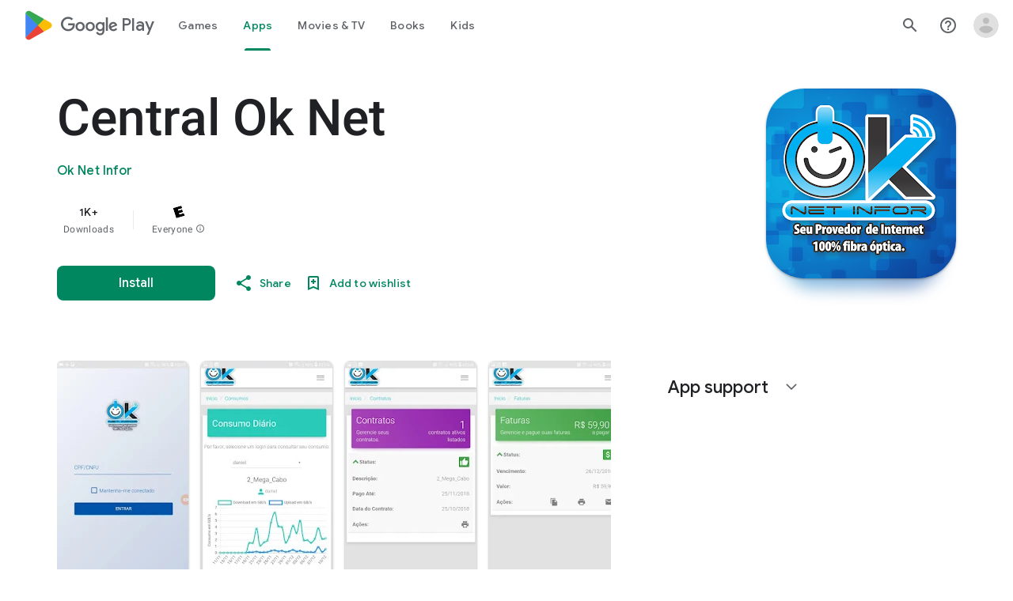

--- FILE ---
content_type: text/plain; charset=utf-8
request_url: https://play.google.com/play/log?format=json&authuser&proto_v2=true
body_size: -435
content:
["900000","1768868117004"]